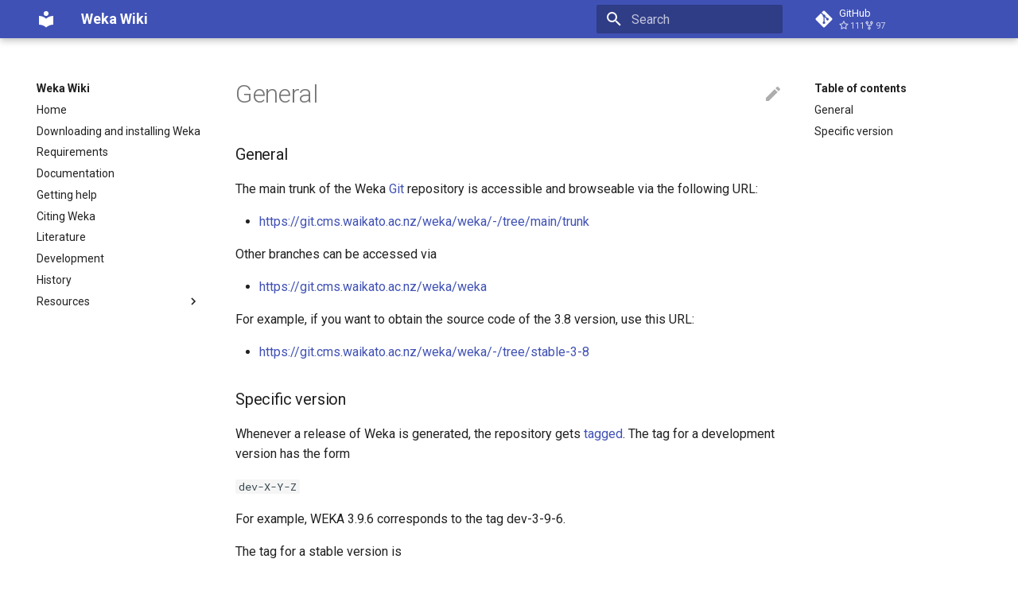

--- FILE ---
content_type: text/html; charset=utf-8
request_url: https://waikato.github.io/weka-wiki/git/
body_size: 4017
content:

<!doctype html>
<html lang="en" class="no-js">
  <head>
    
      <meta charset="utf-8">
      <meta name="viewport" content="width=device-width,initial-scale=1">
      
        <meta name="description" content="Documention on Weka that can also be found in the manual and the example archive that comes with each Weka download (zip or installer).">
      
      
      
        <link rel="canonical" href="https://github.com/Waikato/weka-wiki/git/">
      
      <link rel="icon" href="../assets/images/favicon.png">
      <meta name="generator" content="mkdocs-1.4.2, mkdocs-material-8.5.10">
    
    
      
        <title>General - Weka Wiki</title>
      
    
    
      <link rel="stylesheet" href="../assets/stylesheets/main.472b142f.min.css">
      
        
        <link rel="stylesheet" href="../assets/stylesheets/palette.08040f6c.min.css">
        
      
      

    
    
    
      
        
        
        <link rel="preconnect" href="https://fonts.gstatic.com" crossorigin>
        <link rel="stylesheet" href="https://fonts.googleapis.com/css?family=Roboto:300,300i,400,400i,700,700i%7CRoboto+Mono:400,400i,700,700i&display=fallback">
        <style>:root{--md-text-font:"Roboto";--md-code-font:"Roboto Mono"}</style>
      
    
    
    <script>__md_scope=new URL("..",location),__md_hash=e=>[...e].reduce((e,_)=>(e<<5)-e+_.charCodeAt(0),0),__md_get=(e,_=localStorage,t=__md_scope)=>JSON.parse(_.getItem(t.pathname+"."+e)),__md_set=(e,_,t=localStorage,a=__md_scope)=>{try{t.setItem(a.pathname+"."+e,JSON.stringify(_))}catch(e){}}</script>
    
      

    
    
    
  </head>
  
  
    
    
    
    
    
    <body dir="ltr" data-md-color-scheme="default" data-md-color-primary="None" data-md-color-accent="None">
  
    
    
    <input class="md-toggle" data-md-toggle="drawer" type="checkbox" id="__drawer" autocomplete="off">
    <input class="md-toggle" data-md-toggle="search" type="checkbox" id="__search" autocomplete="off">
    <label class="md-overlay" for="__drawer"></label>
    <div data-md-component="skip">
      
        
        <a href="#general" class="md-skip">
          Skip to content
        </a>
      
    </div>
    <div data-md-component="announce">
      
    </div>
    
    
      

<header class="md-header" data-md-component="header">
  <nav class="md-header__inner md-grid" aria-label="Header">
    <a href=".." title="Weka Wiki" class="md-header__button md-logo" aria-label="Weka Wiki" data-md-component="logo">
      
  
  <svg xmlns="http://www.w3.org/2000/svg" viewBox="0 0 24 24"><path d="M12 8a3 3 0 0 0 3-3 3 3 0 0 0-3-3 3 3 0 0 0-3 3 3 3 0 0 0 3 3m0 3.54C9.64 9.35 6.5 8 3 8v11c3.5 0 6.64 1.35 9 3.54 2.36-2.19 5.5-3.54 9-3.54V8c-3.5 0-6.64 1.35-9 3.54Z"/></svg>

    </a>
    <label class="md-header__button md-icon" for="__drawer">
      <svg xmlns="http://www.w3.org/2000/svg" viewBox="0 0 24 24"><path d="M3 6h18v2H3V6m0 5h18v2H3v-2m0 5h18v2H3v-2Z"/></svg>
    </label>
    <div class="md-header__title" data-md-component="header-title">
      <div class="md-header__ellipsis">
        <div class="md-header__topic">
          <span class="md-ellipsis">
            Weka Wiki
          </span>
        </div>
        <div class="md-header__topic" data-md-component="header-topic">
          <span class="md-ellipsis">
            
              General
            
          </span>
        </div>
      </div>
    </div>
    
    
    
      <label class="md-header__button md-icon" for="__search">
        <svg xmlns="http://www.w3.org/2000/svg" viewBox="0 0 24 24"><path d="M9.5 3A6.5 6.5 0 0 1 16 9.5c0 1.61-.59 3.09-1.56 4.23l.27.27h.79l5 5-1.5 1.5-5-5v-.79l-.27-.27A6.516 6.516 0 0 1 9.5 16 6.5 6.5 0 0 1 3 9.5 6.5 6.5 0 0 1 9.5 3m0 2C7 5 5 7 5 9.5S7 14 9.5 14 14 12 14 9.5 12 5 9.5 5Z"/></svg>
      </label>
      <div class="md-search" data-md-component="search" role="dialog">
  <label class="md-search__overlay" for="__search"></label>
  <div class="md-search__inner" role="search">
    <form class="md-search__form" name="search">
      <input type="text" class="md-search__input" name="query" aria-label="Search" placeholder="Search" autocapitalize="off" autocorrect="off" autocomplete="off" spellcheck="false" data-md-component="search-query" required>
      <label class="md-search__icon md-icon" for="__search">
        <svg xmlns="http://www.w3.org/2000/svg" viewBox="0 0 24 24"><path d="M9.5 3A6.5 6.5 0 0 1 16 9.5c0 1.61-.59 3.09-1.56 4.23l.27.27h.79l5 5-1.5 1.5-5-5v-.79l-.27-.27A6.516 6.516 0 0 1 9.5 16 6.5 6.5 0 0 1 3 9.5 6.5 6.5 0 0 1 9.5 3m0 2C7 5 5 7 5 9.5S7 14 9.5 14 14 12 14 9.5 12 5 9.5 5Z"/></svg>
        <svg xmlns="http://www.w3.org/2000/svg" viewBox="0 0 24 24"><path d="M20 11v2H8l5.5 5.5-1.42 1.42L4.16 12l7.92-7.92L13.5 5.5 8 11h12Z"/></svg>
      </label>
      <nav class="md-search__options" aria-label="Search">
        
        <button type="reset" class="md-search__icon md-icon" title="Clear" aria-label="Clear" tabindex="-1">
          <svg xmlns="http://www.w3.org/2000/svg" viewBox="0 0 24 24"><path d="M19 6.41 17.59 5 12 10.59 6.41 5 5 6.41 10.59 12 5 17.59 6.41 19 12 13.41 17.59 19 19 17.59 13.41 12 19 6.41Z"/></svg>
        </button>
      </nav>
      
    </form>
    <div class="md-search__output">
      <div class="md-search__scrollwrap" data-md-scrollfix>
        <div class="md-search-result" data-md-component="search-result">
          <div class="md-search-result__meta">
            Initializing search
          </div>
          <ol class="md-search-result__list"></ol>
        </div>
      </div>
    </div>
  </div>
</div>
    
    
      <div class="md-header__source">
        <a href="https://github.com/Waikato/weka-wiki" title="Go to repository" class="md-source" data-md-component="source">
  <div class="md-source__icon md-icon">
    
    <svg xmlns="http://www.w3.org/2000/svg" viewBox="0 0 448 512"><!--! Font Awesome Free 6.2.0 by @fontawesome - https://fontawesome.com License - https://fontawesome.com/license/free (Icons: CC BY 4.0, Fonts: SIL OFL 1.1, Code: MIT License) Copyright 2022 Fonticons, Inc.--><path d="M439.55 236.05 244 40.45a28.87 28.87 0 0 0-40.81 0l-40.66 40.63 51.52 51.52c27.06-9.14 52.68 16.77 43.39 43.68l49.66 49.66c34.23-11.8 61.18 31 35.47 56.69-26.49 26.49-70.21-2.87-56-37.34L240.22 199v121.85c25.3 12.54 22.26 41.85 9.08 55a34.34 34.34 0 0 1-48.55 0c-17.57-17.6-11.07-46.91 11.25-56v-123c-20.8-8.51-24.6-30.74-18.64-45L142.57 101 8.45 235.14a28.86 28.86 0 0 0 0 40.81l195.61 195.6a28.86 28.86 0 0 0 40.8 0l194.69-194.69a28.86 28.86 0 0 0 0-40.81z"/></svg>
  </div>
  <div class="md-source__repository">
    GitHub
  </div>
</a>
      </div>
    
  </nav>
  
</header>
    
    <div class="md-container" data-md-component="container">
      
      
        
          
        
      
      <main class="md-main" data-md-component="main">
        <div class="md-main__inner md-grid">
          
            
              
              <div class="md-sidebar md-sidebar--primary" data-md-component="sidebar" data-md-type="navigation" >
                <div class="md-sidebar__scrollwrap">
                  <div class="md-sidebar__inner">
                    


<nav class="md-nav md-nav--primary" aria-label="Navigation" data-md-level="0">
  <label class="md-nav__title" for="__drawer">
    <a href=".." title="Weka Wiki" class="md-nav__button md-logo" aria-label="Weka Wiki" data-md-component="logo">
      
  
  <svg xmlns="http://www.w3.org/2000/svg" viewBox="0 0 24 24"><path d="M12 8a3 3 0 0 0 3-3 3 3 0 0 0-3-3 3 3 0 0 0-3 3 3 3 0 0 0 3 3m0 3.54C9.64 9.35 6.5 8 3 8v11c3.5 0 6.64 1.35 9 3.54 2.36-2.19 5.5-3.54 9-3.54V8c-3.5 0-6.64 1.35-9 3.54Z"/></svg>

    </a>
    Weka Wiki
  </label>
  
    <div class="md-nav__source">
      <a href="https://github.com/Waikato/weka-wiki" title="Go to repository" class="md-source" data-md-component="source">
  <div class="md-source__icon md-icon">
    
    <svg xmlns="http://www.w3.org/2000/svg" viewBox="0 0 448 512"><!--! Font Awesome Free 6.2.0 by @fontawesome - https://fontawesome.com License - https://fontawesome.com/license/free (Icons: CC BY 4.0, Fonts: SIL OFL 1.1, Code: MIT License) Copyright 2022 Fonticons, Inc.--><path d="M439.55 236.05 244 40.45a28.87 28.87 0 0 0-40.81 0l-40.66 40.63 51.52 51.52c27.06-9.14 52.68 16.77 43.39 43.68l49.66 49.66c34.23-11.8 61.18 31 35.47 56.69-26.49 26.49-70.21-2.87-56-37.34L240.22 199v121.85c25.3 12.54 22.26 41.85 9.08 55a34.34 34.34 0 0 1-48.55 0c-17.57-17.6-11.07-46.91 11.25-56v-123c-20.8-8.51-24.6-30.74-18.64-45L142.57 101 8.45 235.14a28.86 28.86 0 0 0 0 40.81l195.61 195.6a28.86 28.86 0 0 0 40.8 0l194.69-194.69a28.86 28.86 0 0 0 0-40.81z"/></svg>
  </div>
  <div class="md-source__repository">
    GitHub
  </div>
</a>
    </div>
  
  <ul class="md-nav__list" data-md-scrollfix>
    
      
      
      

  
  
  
    <li class="md-nav__item">
      <a href=".." class="md-nav__link">
        Home
      </a>
    </li>
  

    
      
      
      

  
  
  
    <li class="md-nav__item">
      <a href="../downloading_weka/" class="md-nav__link">
        Downloading and installing Weka
      </a>
    </li>
  

    
      
      
      

  
  
  
    <li class="md-nav__item">
      <a href="../requirements/" class="md-nav__link">
        Requirements
      </a>
    </li>
  

    
      
      
      

  
  
  
    <li class="md-nav__item">
      <a href="../documentation/" class="md-nav__link">
        Documentation
      </a>
    </li>
  

    
      
      
      

  
  
  
    <li class="md-nav__item">
      <a href="../getting_help/" class="md-nav__link">
        Getting help
      </a>
    </li>
  

    
      
      
      

  
  
  
    <li class="md-nav__item">
      <a href="../citing_weka/" class="md-nav__link">
        Citing Weka
      </a>
    </li>
  

    
      
      
      

  
  
  
    <li class="md-nav__item">
      <a href="../literature/" class="md-nav__link">
        Literature
      </a>
    </li>
  

    
      
      
      

  
  
  
    <li class="md-nav__item">
      <a href="../development/" class="md-nav__link">
        Development
      </a>
    </li>
  

    
      
      
      

  
  
  
    <li class="md-nav__item">
      <a href="../history/" class="md-nav__link">
        History
      </a>
    </li>
  

    
      
      
      

  
  
  
    
    <li class="md-nav__item md-nav__item--nested">
      
      
        <input class="md-nav__toggle md-toggle" data-md-toggle="__nav_10" type="checkbox" id="__nav_10" >
      
      
      
      
        <label class="md-nav__link" for="__nav_10">
          Resources
          <span class="md-nav__icon md-icon"></span>
        </label>
      
      <nav class="md-nav" aria-label="Resources" data-md-level="1">
        <label class="md-nav__title" for="__nav_10">
          <span class="md-nav__icon md-icon"></span>
          Resources
        </label>
        <ul class="md-nav__list" data-md-scrollfix>
          
            
              
  
  
  
    <li class="md-nav__item">
      <a href="../faq/" class="md-nav__link">
        FAQ
      </a>
    </li>
  

            
          
            
              
  
  
  
    <li class="md-nav__item">
      <a href="../not_so_faq/" class="md-nav__link">
        Not so FAQ
      </a>
    </li>
  

            
          
            
              
  
  
  
    <li class="md-nav__item">
      <a href="../troubleshooting/" class="md-nav__link">
        Troubleshooting
      </a>
    </li>
  

            
          
            
              
  
  
  
    <li class="md-nav__item">
      <a href="../using_the_api/" class="md-nav__link">
        Using the API
      </a>
    </li>
  

            
          
            
              
  
  
  
    <li class="md-nav__item">
      <a href="../extending_weka/" class="md-nav__link">
        Extending Weka
      </a>
    </li>
  

            
          
            
              
  
  
  
    <li class="md-nav__item">
      <a href="../formats_and_processing/arff/" class="md-nav__link">
        ARFF Format
      </a>
    </li>
  

            
          
            
              
  
  
  
    <li class="md-nav__item">
      <a href="../primer/" class="md-nav__link">
        Primer
      </a>
    </li>
  

            
          
            
              
  
  
  
    <li class="md-nav__item">
      <a href="../datasets/" class="md-nav__link">
        Datasets
      </a>
    </li>
  

            
          
            
              
  
  
  
    <li class="md-nav__item">
      <a href="../visualization_articles/" class="md-nav__link">
        Visualization Articles
      </a>
    </li>
  

            
          
            
              
  
  
  
    <li class="md-nav__item">
      <a href="../properties_file/" class="md-nav__link">
        Properties File
      </a>
    </li>
  

            
          
            
              
  
  
  
    <li class="md-nav__item">
      <a href="../packages/" class="md-nav__link">
        Packages
      </a>
    </li>
  

            
          
            
              
  
  
  
    <li class="md-nav__item">
      <a href="../experimenter/experimenter/" class="md-nav__link">
        Experimenter
      </a>
    </li>
  

            
          
        </ul>
      </nav>
    </li>
  

    
  </ul>
</nav>
                  </div>
                </div>
              </div>
            
            
              
              <div class="md-sidebar md-sidebar--secondary" data-md-component="sidebar" data-md-type="toc" >
                <div class="md-sidebar__scrollwrap">
                  <div class="md-sidebar__inner">
                    

<nav class="md-nav md-nav--secondary" aria-label="Table of contents">
  
  
  
  
    <label class="md-nav__title" for="__toc">
      <span class="md-nav__icon md-icon"></span>
      Table of contents
    </label>
    <ul class="md-nav__list" data-md-component="toc" data-md-scrollfix>
      
        <li class="md-nav__item">
  <a href="#general" class="md-nav__link">
    General
  </a>
  
</li>
      
        <li class="md-nav__item">
  <a href="#specific-version" class="md-nav__link">
    Specific version
  </a>
  
</li>
      
    </ul>
  
</nav>
                  </div>
                </div>
              </div>
            
          
          
            <div class="md-content" data-md-component="content">
              <article class="md-content__inner md-typeset">
                
                  

  <a href="https://github.com/Waikato/weka-wiki/edit/master/docs/git.md" title="Edit this page" class="md-content__button md-icon">
    
    <svg xmlns="http://www.w3.org/2000/svg" viewBox="0 0 24 24"><path d="M20.71 7.04c.39-.39.39-1.04 0-1.41l-2.34-2.34c-.37-.39-1.02-.39-1.41 0l-1.84 1.83 3.75 3.75M3 17.25V21h3.75L17.81 9.93l-3.75-3.75L3 17.25Z"/></svg>
  </a>


  <h1>General</h1>

<h3 id="general">General<a class="headerlink" href="#general" title="Permanent link">#</a></h3>
<p>The main trunk of the Weka <a href="https://en.wikipedia.org/wiki/Git">Git</a> repository is accessible and browseable via the following URL:</p>
<ul>
<li><a href="https://git.cms.waikato.ac.nz/weka/weka/-/tree/main/trunk">https://git.cms.waikato.ac.nz/weka/weka/-/tree/main/trunk</a></li>
</ul>
<p>Other branches can be accessed via</p>
<ul>
<li><a href="https://git.cms.waikato.ac.nz/weka/weka">https://git.cms.waikato.ac.nz/weka/weka</a></li>
</ul>
<p>For example, if you want to obtain the source code of the 3.8 version, use this URL:</p>
<ul>
<li><a href="https://git.cms.waikato.ac.nz/weka/weka/-/tree/stable-3-8">https://git.cms.waikato.ac.nz/weka/weka/-/tree/stable-3-8</a></li>
</ul>
<h3 id="specific-version">Specific version<a class="headerlink" href="#specific-version" title="Permanent link">#</a></h3>
<p>Whenever a release of Weka is generated, the repository gets <a href="http://en.wikipedia.org/wiki/Revision_tag">tagged</a>. The tag for a development version has the form</p>
<p><code>dev-X-Y-Z</code></p>
<p>For example, WEKA 3.9.6 corresponds to the tag dev-3-9-6.</p>
<p>The tag for a stable version is</p>
<p><code>stable-X-Y-Z</code></p>
<p>The WEKA 3.8 version is one of those stable versions, e.g., <code>stable-3-8-6</code> will be the tag for Weka 3.8.6.</p>





                
              </article>
            </div>
          
          
        </div>
        
      </main>
      
        <footer class="md-footer">
  
  <div class="md-footer-meta md-typeset">
    <div class="md-footer-meta__inner md-grid">
      <div class="md-copyright">
  
  
    Made with
    <a href="https://squidfunk.github.io/mkdocs-material/" target="_blank" rel="noopener">
      Material for MkDocs
    </a>
  
</div>
      
    </div>
  </div>
</footer>
      
    </div>
    <div class="md-dialog" data-md-component="dialog">
      <div class="md-dialog__inner md-typeset"></div>
    </div>
    
    <script id="__config" type="application/json">{"base": "..", "features": [], "search": "../assets/javascripts/workers/search.16e2a7d4.min.js", "translations": {"clipboard.copied": "Copied to clipboard", "clipboard.copy": "Copy to clipboard", "search.config.lang": "en", "search.config.pipeline": "trimmer, stopWordFilter", "search.config.separator": "[\\s\\-]+", "search.placeholder": "Search", "search.result.more.one": "1 more on this page", "search.result.more.other": "# more on this page", "search.result.none": "No matching documents", "search.result.one": "1 matching document", "search.result.other": "# matching documents", "search.result.placeholder": "Type to start searching", "search.result.term.missing": "Missing", "select.version.title": "Select version"}}</script>
    
    
      <script src="../assets/javascripts/bundle.d6c3db9e.min.js"></script>
      
    
  </body>
</html>